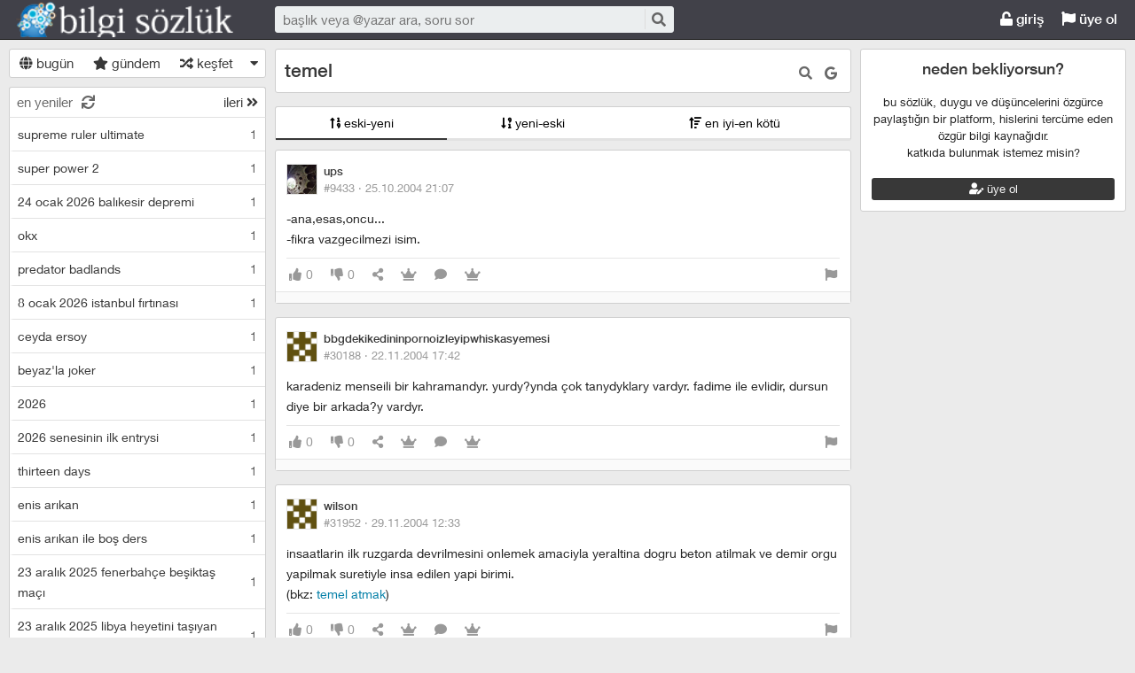

--- FILE ---
content_type: text/html; charset=utf-8
request_url: https://bilgisozluk.com/temel--4576
body_size: 11534
content:

<!DOCTYPE html>
<html lang="tr" class="logon">
<head><meta charset="utf-8" /><link rel="shortcut icon" href="/upload/favicon.png" /><link href="/kutuphane/css/bootstrap.min.css" rel="stylesheet" /><link href="/kutuphane/css/social.css" media="screen" rel="stylesheet" type="text/css" /><link id="sozlukTemasi" href="/kutuphane/css/sozluk_barli.css?v=tpslx3m0gls0xa5l1qmfjtdz" media="screen" rel="stylesheet" type="text/css" /><link id="sozlukTema" href="/kutuphane/css/minimal.css?v=tpslx3m0gls0xa5l1qmfjtdz" media="screen" rel="stylesheet" type="text/css" /><link id="sozlukTema2" href="/kutuphane/css/tema.css" media="screen" rel="stylesheet" type="text/css" /><link href="/kutuphane/css/font-awesome.min.css" rel="stylesheet" /><link href="/kutuphane/css/editor.min.css" rel="stylesheet" /><title>
	temel - Bilgi Sözlük
</title><meta name="description" content="temel -ana,esas,oncu...-fikra vazgecilmezi isim." /><meta name="robots" content="index,follow" /><meta name="viewport" content="width=device-width, initial-scale=1.0, maximum-scale=1.0, user-scalable=no" />
    <!--[if lt IE 9]><script type="text/javascript" src="/kutuphane/js/html5shiv.js"></script><![endif]-->
    <!--[if lt IE 9]><script type="text/javascript" src="/kutuphane/js/respond.min.js"></script><![endif]-->   
    <meta property="og:type" content="article" /><meta property="twitter:card" content="summary" /><meta content="always" name="referrer" />
    <script src="/kutuphane/js/jquery-2.1.4.min.js"></script>
	<script src="/kutuphane/js/jquery.validate.js"></script>
    <script src="/kutuphane/js/ismobile.min.js"></script>
	<link href="/kutuphane/gifplayer/gifplayer.css" rel="stylesheet" />
    <script src="/kutuphane/gifplayer/jquery.gifplayer.unm.js"></script>
	<meta property="og:site_name" content="sozluk" /><meta property="og:image" content="/upload/social-logo.png" /><meta property="twitter:image" content="/upload/social-logo.png" /><link rel="alternate" type="application/rss+xml" href="/RSS.ashx" /><meta name="dmca-site-verification" content="VWdTbTBqMS9oT0hhUVZOdEYvVW9DcVdCR3RFYWZUZk50bGhPbW5abWtCST01" /><meta name="keywords" content="temel" /></head>

<body class=" logged">
    
    <script type="application/ld+json">{"@context" : "http://schema.org","@type" : "WebSite","name" : "Bilgi Sözlük","url" : "bilgisozluk.com"}
    </script>
    <div class="main">

        <header class="main_header headroom">
            <ul>
                <li id="logotipo">
                    <h2><a href="https://bilgisozluk.com" title="Bir şeyi çok istiyorsanız yapabilecekleriniz sizi şaşırtır!">Bilgi Sözlük</a></h2>
                </li>
                <li id="search_bar">
                    <div>
                        <form action="/arama" method="get" id="getir_form">
                            <input id="search_input" type="text" name="q" placeholder="başlık veya @yazar ara, soru sor" data-provide="typeahead" />
                            <button style="overflow: visible !important; height: 0 !important; width: 0 !important; margin: 0 !important; border: 0 !important; padding: 0 !important; display: block !important;" type="submit" name="source" value="enter" />
                            <button type="submit" id="search_button" name="source" value="button" title="ara"><i class="fa fa-search"></i></button>
                        </form>
                    </div>
                </li>
                <li id="top_buttons">
                    <ul class="top_buttons">
                        <li id="basliklar_toggle" class="only-on-mobile"><a id="basliklar_toggle_link" href="#"><i class="fa fa-list"></i></a></li>
                        <li class="only-on-mobile search-opener"><a href="#" id="search-opener"><i class="fa fa-search"></i><i class="fa fa-times"></i></a></li>
                        
                        <li><a class="link-button" id="ahrefuyegiris" href="/uye/giris"><i class="fa fa-unlock"></i> giriş</a></li>
                        <li><a class="link-button" href="/uye/kayit"><i class="fa fa-flag"></i> üye ol</a></li> 
                        
                    </ul>
                </li>
            </ul>

            
            <!--üst kategori
            <div class="category-conteiner">
                <ul><li><a href="/liste/kategori.aspx?page=1&kid=1" class="ust-kategoriler-bari left-frame-mode-changer w sf v p"><span>#genel</span></a></li>
					<li class="category-opener">
                        <ul id="cat-menu" class="category-response">
                            <li id="category-button"><a>...diğer</a></li>
                        </ul>
                    </li>
                </ul>
            </div>
            -->
            

        </header>
        <div class="bottom">
            
            <nav class="left" id="bgleft">
    
<div class="mode-select">
    <ul class="">
        <li><a id="abugun" class="left-frame-mode-changer" href="/liste/bugun.aspx"><i class="fa fa-globe"></i> bugün</a></li>
        <li><a id="agundem" class="left-frame-mode-changer" href="/liste/populer.aspx"><i class="fa fa-star"></i> gündem</a></li>
        <li><a id="arastgele" class="left-frame-mode-changer" href="/liste/rastgele.aspx"><i class="fa fa-random"></i> keşfet</a></li>
        <li class="floating_opener">
            <a href="#" class="mode-selector-link"><i class="fa fa-caret-down"></i></a>
            <ul class="floating">
                <li><a class="left-frame-mode-changer" href="/liste/debe.aspx">debe</a></li>
                <li><a class="left-frame-mode-changer" href="/liste/kategoriler.aspx">kategoriler</a></li>
                <li><a class="left-frame-mode-changer" href="/liste/etiketler.aspx">etiketler</a></li>
                <li><a class="left-frame-mode-changer" href="/liste/ukdeler.aspx">ukdeler</a></li>
            </ul>
        </li>
    </ul>
</div>

                <div class="hd">
                    <ul class="featured top_pager" id="featured">
                        <li class="sf_desc">
                            <a href="/liste/yeniler.aspx" class="link-button sfl subscribe-latest-entries latest-entry-closed sf_section left-frame-sfl" id="sf_section" data-latest-entry="15817365"><span class="letters">en yeniler</span><span class="news">0</span><i class="fa fa-sync"></i></a>
                        </li>

                        <li class="pager_short"><a href="/liste/yeniler.aspx?page=2" class="sflnext sfl sfpager">ileri <i class="fa fa-angle-double-right"></i></a></li>
                    </ul>
                </div>
                <ul class="lst mode-yeniler" id="solframe" itemscope="itemscope" itemtype="http://schema.org/SiteNavigationElement">

                    <li class="bl"><a itemprop="url" title="supreme ruler ultimate" href="/supreme-ruler-ultimate--272832" class="w ajax sf v p" data-id="272832">
                        <span class="title-section">supreme ruler ultimate</span><span>1</span></a></li>
                    
                    <li class="bl"><a itemprop="url" title="super power 2" href="/super-power-2--272831" class="w ajax sf v p" data-id="272831">
                        <span class="title-section">super power 2</span><span>1</span></a></li>
                    
                    <li class="bl"><a itemprop="url" title="24 ocak 2026 balıkesir depremi" href="/24-ocak-2026-balikesir-depremi--272830" class="w ajax sf v p" data-id="272830">
                        <span class="title-section">24 ocak 2026 balıkesir depremi</span><span>1</span></a></li>
                    
                    <li class="bl"><a itemprop="url" title="okx" href="/okx--272829" class="w ajax sf v p" data-id="272829">
                        <span class="title-section">okx</span><span>1</span></a></li>
                    
                    <li class="bl"><a itemprop="url" title="predator badlands" href="/predator-badlands--272828" class="w ajax sf v p" data-id="272828">
                        <span class="title-section">predator badlands</span><span>1</span></a></li>
                    
                    <li class="bl"><a itemprop="url" title="8 ocak 2026 istanbul fırtınası" href="/8-ocak-2026-istanbul-firtinasi--272827" class="w ajax sf v p" data-id="272827">
                        <span class="title-section">8 ocak 2026 istanbul fırtınası</span><span>1</span></a></li>
                    
                    <li class="bl"><a itemprop="url" title="ceyda ersoy" href="/ceyda-ersoy--272826" class="w ajax sf v p" data-id="272826">
                        <span class="title-section">ceyda ersoy</span><span>1</span></a></li>
                    
                    <li class="bl"><a itemprop="url" title="beyaz'la joker" href="/beyazla-joker--272825" class="w ajax sf v p" data-id="272825">
                        <span class="title-section">beyaz'la joker</span><span>1</span></a></li>
                    
                    <li class="bl"><a itemprop="url" title="2026" href="/2026--272824" class="w ajax sf v p" data-id="272824">
                        <span class="title-section">2026</span><span>1</span></a></li>
                    
                    <li class="bl"><a itemprop="url" title="2026 senesinin ilk entrysi" href="/2026-senesinin-ilk-entrysi--272823" class="w ajax sf v p" data-id="272823">
                        <span class="title-section">2026 senesinin ilk entrysi</span><span>1</span></a></li>
                    
                    <li class="bl"><a itemprop="url" title="thirteen days" href="/thirteen-days--272822" class="w ajax sf v p" data-id="272822">
                        <span class="title-section">thirteen days</span><span>1</span></a></li>
                    
                    <li class="bl"><a itemprop="url" title="enis arıkan" href="/enis-arikan--272821" class="w ajax sf v p" data-id="272821">
                        <span class="title-section">enis arıkan</span><span>1</span></a></li>
                    
                    <li class="bl"><a itemprop="url" title="enis arıkan ile boş ders" href="/enis-arikan-ile-bos-ders--272820" class="w ajax sf v p" data-id="272820">
                        <span class="title-section">enis arıkan ile boş ders</span><span>1</span></a></li>
                    
                    <li class="bl"><a itemprop="url" title="23 aralık 2025 fenerbahçe beşiktaş maçı" href="/23-aralik-2025-fenerbahce-besiktas-maci--272819" class="w ajax sf v p" data-id="272819">
                        <span class="title-section">23 aralık 2025 fenerbahçe beşiktaş maçı</span><span>1</span></a></li>
                    
                    <li class="bl"><a itemprop="url" title="23 aralık 2025 libya heyetini taşıyan uçağın ankara'da düşmesi" href="/23-aralik-2025-libya-heyetini-tasiyan-ucagin-ankarada-dusmesi--272818" class="w ajax sf v p" data-id="272818">
                        <span class="title-section">23 aralık 2025 libya heyetini taşıyan uçağın ankara'da düşmesi</span><span>1</span></a></li>
                    
                    <li class="bl"><a itemprop="url" title="2026 asgari ücret" href="/2026-asgari-ucret--272817" class="w ajax sf v p" data-id="272817">
                        <span class="title-section">2026 asgari ücret</span><span>1</span></a></li>
                    
                    <li class="bl"><a itemprop="url" title="ipek özağan" href="/ipek-ozagan--272816" class="w ajax sf v p" data-id="272816">
                        <span class="title-section">ipek özağan</span><span>1</span></a></li>
                    
                    <li class="bl"><a itemprop="url" title="gül tut" href="/gul-tut--272815" class="w ajax sf v p" data-id="272815">
                        <span class="title-section">gül tut</span><span>1</span></a></li>
                    
                    <li class="bl"><a itemprop="url" title="burak can aras" href="/burak-can-aras--272814" class="w ajax sf v p" data-id="272814">
                        <span class="title-section">burak can aras</span><span>1</span></a></li>
                    
                    <li class="bl"><a itemprop="url" title="asena keskinci" href="/asena-keskinci--272813" class="w ajax sf v p" data-id="272813">
                        <span class="title-section">asena keskinci</span><span>1</span></a></li>
                    
                    <li class="bl"><a itemprop="url" title="tuğyan ülkem gülter" href="/tugyan-ulkem-gulter--272812" class="w ajax sf v p" data-id="272812">
                        <span class="title-section">tuğyan ülkem gülter</span><span>2</span></a></li>
                    
                    <li class="bl"><a itemprop="url" title="8 aralık 2025 antalya depremi" href="/8-aralik-2025-antalya-depremi--272811" class="w ajax sf v p" data-id="272811">
                        <span class="title-section">8 aralık 2025 antalya depremi</span><span>1</span></a></li>
                    
                    <li class="bl"><a itemprop="url" title="hep yeni kal" href="/hep-yeni-kal--272810" class="w ajax sf v p" data-id="272810">
                        <span class="title-section">hep yeni kal</span><span>1</span></a></li>
                    
                    <li class="bl"><a itemprop="url" title="hazal türesan" href="/hazal-turesan--272809" class="w ajax sf v p" data-id="272809">
                        <span class="title-section">hazal türesan</span><span>1</span></a></li>
                    
                    <li class="bl"><a itemprop="url" title="hediye çeki" href="/hediye-ceki--272808" class="w ajax sf v p" data-id="272808">
                        <span class="title-section">hediye çeki</span><span>1</span></a></li>
                    
                    <li class="bl"><a itemprop="url" title="1 aralık 2025 fenerbahçe galatasaray maçı" href="/1-aralik-2025-fenerbahce-galatasaray-maci--272807" class="w ajax sf v p" data-id="272807">
                        <span class="title-section">1 aralık 2025 fenerbahçe galatasaray maçı</span><span>1</span></a></li>
                    
                    <li class="bl"><a itemprop="url" title="11. yargı paketi" href="/11-yargi-paketi--272806" class="w ajax sf v p" data-id="272806">
                        <span class="title-section">11. yargı paketi</span><span>4</span></a></li>
                    
                    <li class="bl"><a itemprop="url" title="sekizinci aile" href="/sekizinci-aile--272805" class="w ajax sf v p" data-id="272805">
                        <span class="title-section">sekizinci aile</span><span>1</span></a></li>
                    
                    <li class="bl"><a itemprop="url" title="24 kasım 2025 komisyon heyetinin imralı'ya gitmesi" href="/24-kasim-2025-komisyon-heyetinin-imraliya-gitmesi--272804" class="w ajax sf v p" data-id="272804">
                        <span class="title-section">24 kasım 2025 komisyon heyetinin imralı'ya gitmesi</span><span>1</span></a></li>
                    
                    <li class="bl"><a itemprop="url" title="gates of olympus" href="/gates-of-olympus--272803" class="w ajax sf v p" data-id="272803">
                        <span class="title-section">gates of olympus</span><span>1</span></a></li>
                    
                    <li class="bl"><a itemprop="url" title="viessmann" href="/viessmann--272802" class="w ajax sf v p" data-id="272802">
                        <span class="title-section">viessmann</span><span>1</span></a></li>
                    
                    <li class="bl"><a itemprop="url" title="15 kasım 2025 türkiye bulgaristan maçı" href="/15-kasim-2025-turkiye-bulgaristan-maci--272801" class="w ajax sf v p" data-id="272801">
                        <span class="title-section">15 kasım 2025 türkiye bulgaristan maçı</span><span>1</span></a></li>
                    
                    <li class="bl"><a itemprop="url" title="diz kireci" href="/diz-kireci--272800" class="w ajax sf v p" data-id="272800">
                        <span class="title-section">diz kireci</span><span>0</span></a></li>
                    
                    <li class="bl"><a itemprop="url" title="menisküs" href="/meniskus--272799" class="w ajax sf v p" data-id="272799">
                        <span class="title-section">menisküs</span><span>0</span></a></li>
                    
                    <li class="bl"><a itemprop="url" title="bu defa başka" href="/bu-defa-baska--272798" class="w ajax sf v p" data-id="272798">
                        <span class="title-section">bu defa başka</span><span>1</span></a></li>
                    
                    <li class="bl"><a itemprop="url" title="11 kasım 2025 tsk kargo uçağının düşmesi" href="/11-kasim-2025-tsk-kargo-ucaginin-dusmesi--272797" class="w ajax sf v p" data-id="272797">
                        <span class="title-section">11 kasım 2025 tsk kargo uçağının düşmesi</span><span>3</span></a></li>
                    
                    <li class="bl"><a itemprop="url" title="organize işler karun hazinesi" href="/organize-isler-karun-hazinesi--272796" class="w ajax sf v p" data-id="272796">
                        <span class="title-section">organize işler karun hazinesi</span><span>1</span></a></li>
                    
                    <li class="bl"><a itemprop="url" title="8 kasım 2025 dilovası kozmetik fabrikası yangını" href="/8-kasim-2025-dilovasi-kozmetik-fabrikasi-yangini--272795" class="w ajax sf v p" data-id="272795">
                        <span class="title-section">8 kasım 2025 dilovası kozmetik fabrikası yangını</span><span>1</span></a></li>
                    
                    <li class="bl"><a itemprop="url" title="5 kasım 2025 ajax galatasaray maçı" href="/5-kasim-2025-ajax-galatasaray-maci--272794" class="w ajax sf v p" data-id="272794">
                        <span class="title-section">5 kasım 2025 ajax galatasaray maçı</span><span>2</span></a></li>
                    
                    <li class="bl"><a itemprop="url" title="demirtaş'ın tahliyesi türkiye için hayırlı olacaktır" href="/demirtasin-tahliyesi-turkiye-icin-hayirli-olacaktir--272793" class="w ajax sf v p" data-id="272793">
                        <span class="title-section">demirtaş'ın tahliyesi türkiye için hayırlı olacaktır</span><span>1</span></a></li>
                    
                    <li class="bl"><a itemprop="url" title="tufan erhürman" href="/tufan-erhurman--272792" class="w ajax sf v p" data-id="272792">
                        <span class="title-section">tufan erhürman</span><span>1</span></a></li>
                    
                    <li class="bl"><a itemprop="url" title="kemal memişoğlu" href="/kemal-memisoglu--272791" class="w ajax sf v p" data-id="272791">
                        <span class="title-section">kemal memişoğlu</span><span>1</span></a></li>
                    
                    <li class="bl"><a itemprop="url" title="27 ekim 2025 balıkesir depremi" href="/27-ekim-2025-balikesir-depremi--272790" class="w ajax sf v p" data-id="272790">
                        <span class="title-section">27 ekim 2025 balıkesir depremi</span><span>2</span></a></li>
                    
                    <li class="bl"><a itemprop="url" title="keir starmer" href="/keir-starmer--272789" class="w ajax sf v p" data-id="272789">
                        <span class="title-section">keir starmer</span><span>1</span></a></li>
                    
                    <li class="bl"><a itemprop="url" title="25 ekim 2025 istanbul yağmuru" href="/25-ekim-2025-istanbul-yagmuru--272788" class="w ajax sf v p" data-id="272788">
                        <span class="title-section">25 ekim 2025 istanbul yağmuru</span><span>1</span></a></li>
                    
                    <li class="bl"><a itemprop="url" title="düşük maaşın sebebi emeklilerin ölmemesi" href="/dusuk-maasin-sebebi-emeklilerin-olmemesi--272787" class="w ajax sf v p" data-id="272787">
                        <span class="title-section">düşük maaşın sebebi emeklilerin ölmemesi</span><span>1</span></a></li>
                    
                    <li class="bl"><a itemprop="url" title="24 ekim 2025 chp kurultay davası" href="/24-ekim-2025-chp-kurultay-davasi--272786" class="w ajax sf v p" data-id="272786">
                        <span class="title-section">24 ekim 2025 chp kurultay davası</span><span>1</span></a></li>
                    
                    <li class="bl"><a itemprop="url" title="mobius" href="/mobius--272785" class="w ajax sf v p" data-id="272785">
                        <span class="title-section">mobius</span><span>1</span></a></li>
                    
                    <li class="bl"><a itemprop="url" title="23 ekim 2025 fenerbahçe stuttgart maçı" href="/23-ekim-2025-fenerbahce-stuttgart-maci--272784" class="w ajax sf v p" data-id="272784">
                        <span class="title-section">23 ekim 2025 fenerbahçe stuttgart maçı</span><span>1</span></a></li>
                    
                    <li class="bl"><a itemprop="url" title="22 ekim 2025 galatasaray bodo glimt maçı" href="/22-ekim-2025-galatasaray-bodo-glimt-maci--272783" class="w ajax sf v p" data-id="272783">
                        <span class="title-section">22 ekim 2025 galatasaray bodo glimt maçı</span><span>1</span></a></li>
                    
                </ul>
                <div class="hd of_bottom">
                    <ul class="featured bottom_pager">
                        <li class="pager_short"><a href="/liste/yeniler.aspx?page=2" class="link-button sflnext sfl sfpager">ileri <i class="fa fa-angle-double-right"></i></a></li>
                    </ul>
                </div>
            </nav>
                 
            <div class="middle" id="bgmain">
                

<div itemscope itemtype="http://schema.org/Article" class="entries_main fixed">


<div class="modal"  style="display:none;" id="sozlukmodal" tabindex="-1" role="dialog" aria-labelledby="myModalLabel">
    <div class="modal-dialog" role="document">
        <div class="modal-content">
            <div class="modal-header">
                <button type="button" class="close" data-dismiss="modal" aria-label="Close"><span aria-hidden="true">&times;</span></button>
                <h4 class="modal-title">favori listesi</h4>
            </div>
            <div class="modal-body">
            </div>
            <div class="modal-footer">
                <button type="button" class="btn btn-default" data-dismiss="modal">Kapat</button>
            </div>
        </div>
    </div>
</div>



<div class="modal" style="display:none;" id="modalBaslikTasima" tabindex="-1" role="dialog" aria-labelledby="myModalLabel">
    <div class="modal-dialog" role="document">
        <div class="modal-content">
            <div class="modal-header">
                <button type="button" class="close" data-dismiss="modal" aria-label="Close"><span aria-hidden="true">&times;</span></button>
                <h4 class="modal-title">başlık taşıma</h4>
            </div>
            <div class="modal-body">
                <form id="formBaslikTasima" name="formBaslikTasima">
                    <input type="hidden" name="esklibaslikid" id="esklibaslikid" value="0" />
                    <div class="form-group">
                        <label>taşınacak Başlık ID</label>
                        <input type="text" name="tasinacakbaslikid" id="tasinacakbaslikid" required="required" class="form-control" />
                    </div>
                    <div class="form-group">
                        <label>sebep :</label>
                        <textarea id="tasimasebepnedir" name="tasimasebepnedir" class="form-control"></textarea>
                    </div>
                    <button type="button" onclick="sistem.baslik.baslikiTasimaYap();" class="btn btn-info" style="color: black;"><i class="fas fa-external-link-alt"></i> taşı</button>
                </form>

            </div>
            <div class="modal-footer">
                <button type="button" class="btn btn-default" data-dismiss="modal">Kapat</button>
            </div>
        </div>
    </div>
</div>


<div class="modal" id="myModal" style="display:none;" tabindex="-1" role="dialog" aria-labelledby="myModalLabel">
    <div class="modal-dialog" role="document">
        <div class="modal-content">
            <div class="modal-header">
                <button type="button" class="close" data-dismiss="modal" aria-label="Close"><span aria-hidden="true">&times;</span></button>
                <h4 class="modal-title">entry işlemleri</h4>
            </div>
            <div class="modal-body">
                <form>
                    <fieldset>
                        <legend>statü değişimi</legend>
                        <select id="statu" name="statu">
                            <option value="x">---- seç ----</option>
                            <option value="1">onaylı</option>
                            <option value="3">silinmiş</option>
                            <option value="0">onaysız</option>
                        </select>
                        <button type="button" onclick="sistem.entry.setstatu();" style="color: black;"><i class="fa fa-save"></i> kaydet</button>
                    </fieldset>
                </form>
                <hr />
                <form>
                    <fieldset>
                        <legend>taşıma</legend>
                        <div class="form-group">
                            <label>başlık id</label>
                            <input type="text" id="bid" name="bid" placeholder="taşınacak başlık numarası" />
                            <button id="bidsave" onclick="sistem.entry.tasi();" type="button" style="color: black;"><i class="fa fa-save"></i> kaydet</button>
                        </div>

                    </fieldset>
                </form>
            </div>
            <div class="modal-footer">
                <button type="button" class="btn btn-default" data-dismiss="modal">Kapat</button>
            </div>
        </div>
    </div>
</div>
						
        <header class="white_section entries_section title_header">
            <div class="title-actions">
                <a href="#" rel="nofollow" class="link in-title-search" title="başlık içinde ara"><i class="fa fa-search"></i></a>

                <form method="get" class="in-title-search-form"><input placeholder="aranacak kelime" type="text" name="search"></form>


                
                <a class="link" href="https://www.google.com.tr/search?q=temel" title="başlığı google'da ara" rel="nofollow" target="_blank"><i class="fab fa-google"></i></a>
            
			  
 
				
			</div>
            <h1 itemprop="name" class="title" id="title"><a href="/temel--4576" title="temel" class="ajax"><span id="titleyazi">temel</span></a></h1>
            <form id="baslikDuzenleme" style="display:none;">
<input type="text" id="title1" name="baslik" maxlength="250" value="temel" />

<select id="kategori" name="kategori">
				<option value="1"  selected="selected" >genel</option><option value="2"  >Kaza</option><option value="3"  >Sosyal Medya</option><option value="4"  >Cinsellik</option><option value="5"  >Müzik</option><option value="6"  >Spor</option><option value="7"  >Siyaset</option><option value="8"  >Dizi</option><option value="9"  >Sinema</option><option value="10"  >Moda</option><option value="11"  >Bilgisayar Oyunu</option><option value="12"  >Askeri</option><option value="13"  >Yemek</option><option value="14"  >Bilgi Sözlük</option><option value="15"  >Cep Telefonu</option><option value="16"  >Ekonomi</option><option value="17"  >Teknoloji</option><option value="18"  >Gıda</option><option value="20"  >Sağlık</option><option value="21"  >Sanat</option><option value="22"  >Kripto Para</option><option value="23"  >Hukuk</option><option value="24"  >Din</option><option value="25"  >Bilim</option><option value="26"  >Tiyatro</option><option value="27"  >Televizyon</option><option value="28"  >Magazin</option><option value="29"  >İnternet</option><option value="30"  >Doğa</option><option value="31"  >Medya</option><option value="32"  >Kitap</option><option value="33"  >Adalet</option><option value="34"  >İlişki</option><option value="35"  >Burç</option><option value="36"  >Eğitim</option><option value="37"  >Alışveriş</option><option value="39"  >Edebiyat</option><option value="40"  >Şiir</option><option value="41"  >Haber</option>
				</select>

                <button type="button" class="but cancel" onclick="sistem.baslik.kapat();">iptal et</button>
                <button class="but" type="button" onclick="sistem.baslik.kaydet('4576');"><i class="fa fa-save"></i> kaydet</button>
            </form>
        </header>

		<div class="index-header center">
                    <ul class="selector">
                        
                        <li><a href="/temel--4576?siralama=eskiyeni" class="link-button ajax selected"><i class="fas fa-sort-numeric-up"></i> eski-yeni</a></li><li><a href="/temel--4576?siralama=yenieski" class="link-button ajax"><i class="fas fa-sort-numeric-down-alt"></i> yeni-eski</a></li><li><a href="/temel--4576?siralama=eniyienkotu" class="link-button ajax"><i class="fas fa-sort-amount-up"></i> en iyi-en kötü</a></li>
                        
                    </ul>
                </div>
        <div class="entries_section entries_section_main">

            
<div id="reklamAlanimiz">

</div>				
            <div class="entries" id="entries">

                <article class="entry-object small individual-view" id="e9433" itemscope itemtype="http://schema.org/Article" data-entry='{"id":9433,"user":{"id":11985,"username":"ups"}}'>

                    <div class="entry_header">
                        <header class="dateauthor">
                            <a href="/y/11985" data-userid="11985" class="hop avatar_container">
                                <img class="avatar" width="35" height="35" src="/upload/avatar/dzwm6t99ey0mxtrfaxrub353kucxes8x.jpg?w=120" alt="ups"></a>
                            <a href="/y/11985" class="hop" itemprop="author" itemscope itemtype="http://schema.org/Person"><b itemprop="name">ups</b></a>

                            <div class="date-permalink">
                                <a href="/temel---9433" class=" permalink ajax">#9433 &middot; <time datetime="25.10.2004 18:07:00">25.10.2004 21:07</time> </a></div>

						</header>

                        <div class="entry-tags"></div>
                    </div>
                    <div class="entry_text edit-placeholder entryGovdesi" itemprop="articleBody">-ana,esas,oncu...<br>-fikra vazgecilmezi isim.</div>
<footer class="entry_menu">
                <div>
                    <div>
                        
                         <button class="vt" title="entry beğeni sayısı">
                            <i class="fa fa-thumbs-up"></i><span>0</span>
                        </button>
                        <button class="vt" title="eksi oy sayısı">
                            <i class="fa fa-thumbs-down"></i><span>0</span>
                        </button>
                        
                        <button data-action="share" title="paylaş" data-href="https://bilgisozluk.com/e/9433">
                            <i class="fa fa-share-alt"></i><span></span>
                        </button>
                        
                        
                        <button title="favori sayısı">
                            <i class="fas fa-crown"></i><span></span>
                        </button>
                        
						 <a class="comment ajax ajax-binded" rel="nofollow" data-action="comment" title="yorumla" href="/e/9433"><i class="fa fa-comment"></i><span></span></a>

                        
<button onclick="sistem.getFavlayanlar('9433');" title="favorileyenler"><i class="fas fa-crown"></i></button>

<button class="float-right" type="button" title="entry şikayet" onclick="window.location.href='/iletisim?e=9433';"><i class="fa fa-flag"></i></button>
						
                    </div>
                </div>
            </footer>
                    <div class="share-menu" data-api="9433" data-id="#9433">
                        <div><a class="share-icon share-facebook" title="facebook'ta paylaş" rel="nofollow" href="https://www.facebook.com/sharer/sharer.php?u=https://bilgisozluk.com/e/9433"><i class="icon-social-facebook"></i></a></div>
                        <div><a class="share-icon share-twitter" title="twitter'da paylaş" rel="nofollow" href="https://twitter.com/intent/tweet?url=https://bilgisozluk.com/e/9433"><i class="icon-social-twitter"></i></a></div>
                        <div><a class="share-icon share-whatsapp" title="whatsapp'ta paylaş" rel="nofollow" href="whatsapp://send?text=https://bilgisozluk.com/e/9433"><i class="icon-social-whatsapp"></i></a></div>
                    </div>
<form class="send-message" action="/api/api.ashx?istek=ozelmesajgonder">
                <input type="hidden" name="alici" value="11985">
                <div>
                    <textarea name="message">[ebkz]9433[/ebkz]</textarea></div>
                <button type="submit" title="gönder">
                    <i class="fa fa-paper-plane"></i>
                </button>
            </form>
<!--Yorumlar-->
    <div class="entry-comments" id="entry-comments">
	
        
    </div>

                    <!--Yorumlar-->
                </article>
								
                
                <article class="entry-object small individual-view" id="e30188" itemscope itemtype="http://schema.org/Article" data-entry='{"id":30188,"user":{"id":11169,"username":"bbgdekikedininpornoizleyipwhiskasyemesi"}}'>

                    <div class="entry_header">
                        <header class="dateauthor">
                            <a href="/y/11169" data-userid="11169" class="hop avatar_container">
                                <img class="avatar" width="35" height="35" src="/upload/avatar/profil.jpg?v=2?w=120" alt="bbgdekikedininpornoizleyipwhiskasyemesi"></a>
                            <a href="/y/11169" class="hop" itemprop="author" itemscope itemtype="http://schema.org/Person"><b itemprop="name">bbgdekikedininpornoizleyipwhiskasyemesi</b></a>

                            <div class="date-permalink">
                                <a href="/temel---30188" class=" permalink ajax">#30188 &middot; <time datetime="22.11.2004 15:42:00">22.11.2004 17:42</time> </a></div>

						</header>

                        <div class="entry-tags"></div>
                    </div>
                    <div class="entry_text edit-placeholder entryGovdesi" itemprop="articleBody">karadeniz menseili bir kahramandyr. yurdy?ynda çok tanydyklary vardyr. fadime ile evlidir, dursun diye bir arkada?y vardyr.</div>
<footer class="entry_menu">
                <div>
                    <div>
                        
                         <button class="vt" title="entry beğeni sayısı">
                            <i class="fa fa-thumbs-up"></i><span>0</span>
                        </button>
                        <button class="vt" title="eksi oy sayısı">
                            <i class="fa fa-thumbs-down"></i><span>0</span>
                        </button>
                        
                        <button data-action="share" title="paylaş" data-href="https://bilgisozluk.com/e/30188">
                            <i class="fa fa-share-alt"></i><span></span>
                        </button>
                        
                        
                        <button title="favori sayısı">
                            <i class="fas fa-crown"></i><span></span>
                        </button>
                        
						 <a class="comment ajax ajax-binded" rel="nofollow" data-action="comment" title="yorumla" href="/e/30188"><i class="fa fa-comment"></i><span></span></a>

                        
<button onclick="sistem.getFavlayanlar('30188');" title="favorileyenler"><i class="fas fa-crown"></i></button>

<button class="float-right" type="button" title="entry şikayet" onclick="window.location.href='/iletisim?e=30188';"><i class="fa fa-flag"></i></button>
						
                    </div>
                </div>
            </footer>
                    <div class="share-menu" data-api="30188" data-id="#30188">
                        <div><a class="share-icon share-facebook" title="facebook'ta paylaş" rel="nofollow" href="https://www.facebook.com/sharer/sharer.php?u=https://bilgisozluk.com/e/30188"><i class="icon-social-facebook"></i></a></div>
                        <div><a class="share-icon share-twitter" title="twitter'da paylaş" rel="nofollow" href="https://twitter.com/intent/tweet?url=https://bilgisozluk.com/e/30188"><i class="icon-social-twitter"></i></a></div>
                        <div><a class="share-icon share-whatsapp" title="whatsapp'ta paylaş" rel="nofollow" href="whatsapp://send?text=https://bilgisozluk.com/e/30188"><i class="icon-social-whatsapp"></i></a></div>
                    </div>
<form class="send-message" action="/api/api.ashx?istek=ozelmesajgonder">
                <input type="hidden" name="alici" value="11169">
                <div>
                    <textarea name="message">[ebkz]30188[/ebkz]</textarea></div>
                <button type="submit" title="gönder">
                    <i class="fa fa-paper-plane"></i>
                </button>
            </form>
<!--Yorumlar-->
    <div class="entry-comments" id="entry-comments">
	
        
    </div>

                    <!--Yorumlar-->
                </article>
								
                
                <article class="entry-object small individual-view" id="e31952" itemscope itemtype="http://schema.org/Article" data-entry='{"id":31952,"user":{"id":11,"username":"wilson"}}'>

                    <div class="entry_header">
                        <header class="dateauthor">
                            <a href="/y/11" data-userid="11" class="hop avatar_container">
                                <img class="avatar" width="35" height="35" src="/upload/avatar/profil.jpg?v=2?w=120" alt="wilson"></a>
                            <a href="/y/11" class="hop" itemprop="author" itemscope itemtype="http://schema.org/Person"><b itemprop="name">wilson</b></a>

                            <div class="date-permalink">
                                <a href="/temel---31952" class=" permalink ajax">#31952 &middot; <time datetime="29.11.2004 10:33:00">29.11.2004 12:33</time> </a></div>

						</header>

                        <div class="entry-tags"></div>
                    </div>
                    <div class="entry_text edit-placeholder entryGovdesi" itemprop="articleBody">insaatlarin ilk ruzgarda devrilmesini onlemek amaciyla yeraltina dogru beton atilmak ve demir orgu yapilmak suretiyle insa edilen yapi birimi.<br>(bkz: <a class="bkz" href="/arama/?b=temel atmak">temel atmak</a>)</div>
<footer class="entry_menu">
                <div>
                    <div>
                        
                         <button class="vt" title="entry beğeni sayısı">
                            <i class="fa fa-thumbs-up"></i><span>0</span>
                        </button>
                        <button class="vt" title="eksi oy sayısı">
                            <i class="fa fa-thumbs-down"></i><span>0</span>
                        </button>
                        
                        <button data-action="share" title="paylaş" data-href="https://bilgisozluk.com/e/31952">
                            <i class="fa fa-share-alt"></i><span></span>
                        </button>
                        
                        
                        <button title="favori sayısı">
                            <i class="fas fa-crown"></i><span></span>
                        </button>
                        
						 <a class="comment ajax ajax-binded" rel="nofollow" data-action="comment" title="yorumla" href="/e/31952"><i class="fa fa-comment"></i><span></span></a>

                        
<button onclick="sistem.getFavlayanlar('31952');" title="favorileyenler"><i class="fas fa-crown"></i></button>

<button class="float-right" type="button" title="entry şikayet" onclick="window.location.href='/iletisim?e=31952';"><i class="fa fa-flag"></i></button>
						
                    </div>
                </div>
            </footer>
                    <div class="share-menu" data-api="31952" data-id="#31952">
                        <div><a class="share-icon share-facebook" title="facebook'ta paylaş" rel="nofollow" href="https://www.facebook.com/sharer/sharer.php?u=https://bilgisozluk.com/e/31952"><i class="icon-social-facebook"></i></a></div>
                        <div><a class="share-icon share-twitter" title="twitter'da paylaş" rel="nofollow" href="https://twitter.com/intent/tweet?url=https://bilgisozluk.com/e/31952"><i class="icon-social-twitter"></i></a></div>
                        <div><a class="share-icon share-whatsapp" title="whatsapp'ta paylaş" rel="nofollow" href="whatsapp://send?text=https://bilgisozluk.com/e/31952"><i class="icon-social-whatsapp"></i></a></div>
                    </div>
<form class="send-message" action="/api/api.ashx?istek=ozelmesajgonder">
                <input type="hidden" name="alici" value="11">
                <div>
                    <textarea name="message">[ebkz]31952[/ebkz]</textarea></div>
                <button type="submit" title="gönder">
                    <i class="fa fa-paper-plane"></i>
                </button>
            </form>
<!--Yorumlar-->
    <div class="entry-comments" id="entry-comments">
	
        
    </div>

                    <!--Yorumlar-->
                </article>
								
                
                <article class="entry-object small individual-view" id="e65984" itemscope itemtype="http://schema.org/Article" data-entry='{"id":65984,"user":{"id":11529,"username":"isimsiz kahraman"}}'>

                    <div class="entry_header">
                        <header class="dateauthor">
                            <a href="/y/11529" data-userid="11529" class="hop avatar_container">
                                <img class="avatar" width="35" height="35" src="/upload/avatar/profil.jpg?v=2?w=120" alt="isimsiz kahraman"></a>
                            <a href="/y/11529" class="hop" itemprop="author" itemscope itemtype="http://schema.org/Person"><b itemprop="name">isimsiz kahraman</b></a>

                            <div class="date-permalink">
                                <a href="/temel---65984" class=" permalink ajax">#65984 &middot; <time datetime="27.02.2005 17:21:00">27.02.2005 19:21</time> </a></div>

						</header>

                        <div class="entry-tags"></div>
                    </div>
                    <div class="entry_text edit-placeholder entryGovdesi" itemprop="articleBody">belli, basli en muhim.</div>
<footer class="entry_menu">
                <div>
                    <div>
                        
                         <button class="vt" title="entry beğeni sayısı">
                            <i class="fa fa-thumbs-up"></i><span>0</span>
                        </button>
                        <button class="vt" title="eksi oy sayısı">
                            <i class="fa fa-thumbs-down"></i><span>0</span>
                        </button>
                        
                        <button data-action="share" title="paylaş" data-href="https://bilgisozluk.com/e/65984">
                            <i class="fa fa-share-alt"></i><span></span>
                        </button>
                        
                        
                        <button title="favori sayısı">
                            <i class="fas fa-crown"></i><span></span>
                        </button>
                        
						 <a class="comment ajax ajax-binded" rel="nofollow" data-action="comment" title="yorumla" href="/e/65984"><i class="fa fa-comment"></i><span></span></a>

                        
<button onclick="sistem.getFavlayanlar('65984');" title="favorileyenler"><i class="fas fa-crown"></i></button>

<button class="float-right" type="button" title="entry şikayet" onclick="window.location.href='/iletisim?e=65984';"><i class="fa fa-flag"></i></button>
						
                    </div>
                </div>
            </footer>
                    <div class="share-menu" data-api="65984" data-id="#65984">
                        <div><a class="share-icon share-facebook" title="facebook'ta paylaş" rel="nofollow" href="https://www.facebook.com/sharer/sharer.php?u=https://bilgisozluk.com/e/65984"><i class="icon-social-facebook"></i></a></div>
                        <div><a class="share-icon share-twitter" title="twitter'da paylaş" rel="nofollow" href="https://twitter.com/intent/tweet?url=https://bilgisozluk.com/e/65984"><i class="icon-social-twitter"></i></a></div>
                        <div><a class="share-icon share-whatsapp" title="whatsapp'ta paylaş" rel="nofollow" href="whatsapp://send?text=https://bilgisozluk.com/e/65984"><i class="icon-social-whatsapp"></i></a></div>
                    </div>
<form class="send-message" action="/api/api.ashx?istek=ozelmesajgonder">
                <input type="hidden" name="alici" value="11529">
                <div>
                    <textarea name="message">[ebkz]65984[/ebkz]</textarea></div>
                <button type="submit" title="gönder">
                    <i class="fa fa-paper-plane"></i>
                </button>
            </form>
<!--Yorumlar-->
    <div class="entry-comments" id="entry-comments">
	
        
    </div>

                    <!--Yorumlar-->
                </article>
								
                
                <article class="entry-object small individual-view" id="e124756" itemscope itemtype="http://schema.org/Article" data-entry='{"id":124756,"user":{"id":12210,"username":"maliyeci"}}'>

                    <div class="entry_header">
                        <header class="dateauthor">
                            <a href="/y/12210" data-userid="12210" class="hop avatar_container">
                                <img class="avatar" width="35" height="35" src="/upload/avatar/profil.jpg?v=2?w=120" alt="maliyeci"></a>
                            <a href="/y/12210" class="hop" itemprop="author" itemscope itemtype="http://schema.org/Person"><b itemprop="name">maliyeci</b></a>

                            <div class="date-permalink">
                                <a href="/temel---124756" class=" permalink ajax">#124756 &middot; <time datetime="17.10.2005 14:39:00">17.10.2005 17:39</time> </a></div>

						</header>

                        <div class="entry-tags"></div>
                    </div>
                    <div class="entry_text edit-placeholder entryGovdesi" itemprop="articleBody">(bkz: <a class="bkz" href="/arama/?b=dursun">dursun</a>) <a rel="tooltip" data-original-title="kankasal cagrisim"  class="abkz" href="/arama/?b=kankasal cagrisim" title="kankasal cagrisim"><i class="fa fa-asterisk" style="font-size:8px;"></i></a></div>
<footer class="entry_menu">
                <div>
                    <div>
                        
                         <button class="vt" title="entry beğeni sayısı">
                            <i class="fa fa-thumbs-up"></i><span>0</span>
                        </button>
                        <button class="vt" title="eksi oy sayısı">
                            <i class="fa fa-thumbs-down"></i><span>0</span>
                        </button>
                        
                        <button data-action="share" title="paylaş" data-href="https://bilgisozluk.com/e/124756">
                            <i class="fa fa-share-alt"></i><span></span>
                        </button>
                        
                        
                        <button title="favori sayısı">
                            <i class="fas fa-crown"></i><span></span>
                        </button>
                        
						 <a class="comment ajax ajax-binded" rel="nofollow" data-action="comment" title="yorumla" href="/e/124756"><i class="fa fa-comment"></i><span></span></a>

                        
<button onclick="sistem.getFavlayanlar('124756');" title="favorileyenler"><i class="fas fa-crown"></i></button>

<button class="float-right" type="button" title="entry şikayet" onclick="window.location.href='/iletisim?e=124756';"><i class="fa fa-flag"></i></button>
						
                    </div>
                </div>
            </footer>
                    <div class="share-menu" data-api="124756" data-id="#124756">
                        <div><a class="share-icon share-facebook" title="facebook'ta paylaş" rel="nofollow" href="https://www.facebook.com/sharer/sharer.php?u=https://bilgisozluk.com/e/124756"><i class="icon-social-facebook"></i></a></div>
                        <div><a class="share-icon share-twitter" title="twitter'da paylaş" rel="nofollow" href="https://twitter.com/intent/tweet?url=https://bilgisozluk.com/e/124756"><i class="icon-social-twitter"></i></a></div>
                        <div><a class="share-icon share-whatsapp" title="whatsapp'ta paylaş" rel="nofollow" href="whatsapp://send?text=https://bilgisozluk.com/e/124756"><i class="icon-social-whatsapp"></i></a></div>
                    </div>
<form class="send-message" action="/api/api.ashx?istek=ozelmesajgonder">
                <input type="hidden" name="alici" value="12210">
                <div>
                    <textarea name="message">[ebkz]124756[/ebkz]</textarea></div>
                <button type="submit" title="gönder">
                    <i class="fa fa-paper-plane"></i>
                </button>
            </form>
<!--Yorumlar-->
    <div class="entry-comments" id="entry-comments">
	
        
    </div>

                    <!--Yorumlar-->
                </article>
								
                
                <article class="entry-object small individual-view" id="e212551" itemscope itemtype="http://schema.org/Article" data-entry='{"id":212551,"user":{"id":11258,"username":"numark"}}'>

                    <div class="entry_header">
                        <header class="dateauthor">
                            <a href="/y/11258" data-userid="11258" class="hop avatar_container">
                                <img class="avatar" width="35" height="35" src="/upload/avatar/profil.jpg?v=2?w=120" alt="numark"></a>
                            <a href="/y/11258" class="hop" itemprop="author" itemscope itemtype="http://schema.org/Person"><b itemprop="name">numark</b></a>

                            <div class="date-permalink">
                                <a href="/temel---212551" class=" permalink ajax">#212551 &middot; <time datetime="12.03.2006 18:55:00">12.03.2006 20:55</time> </a></div>

						</header>

                        <div class="entry-tags"></div>
                    </div>
                    <div class="entry_text edit-placeholder entryGovdesi" itemprop="articleBody">[16. yy sonlarında balkanlardan gelerek karadeniz bölgesinde hakimiyetini sürmüş ve sürmekte olan karadeniz fıkra padişahı 1. temel sultan...] <br>-daha ne diyim ben...</div>
<footer class="entry_menu">
                <div>
                    <div>
                        
                         <button class="vt" title="entry beğeni sayısı">
                            <i class="fa fa-thumbs-up"></i><span>0</span>
                        </button>
                        <button class="vt" title="eksi oy sayısı">
                            <i class="fa fa-thumbs-down"></i><span>0</span>
                        </button>
                        
                        <button data-action="share" title="paylaş" data-href="https://bilgisozluk.com/e/212551">
                            <i class="fa fa-share-alt"></i><span></span>
                        </button>
                        
                        
                        <button title="favori sayısı">
                            <i class="fas fa-crown"></i><span></span>
                        </button>
                        
						 <a class="comment ajax ajax-binded" rel="nofollow" data-action="comment" title="yorumla" href="/e/212551"><i class="fa fa-comment"></i><span></span></a>

                        
<button onclick="sistem.getFavlayanlar('212551');" title="favorileyenler"><i class="fas fa-crown"></i></button>

<button class="float-right" type="button" title="entry şikayet" onclick="window.location.href='/iletisim?e=212551';"><i class="fa fa-flag"></i></button>
						
                    </div>
                </div>
            </footer>
                    <div class="share-menu" data-api="212551" data-id="#212551">
                        <div><a class="share-icon share-facebook" title="facebook'ta paylaş" rel="nofollow" href="https://www.facebook.com/sharer/sharer.php?u=https://bilgisozluk.com/e/212551"><i class="icon-social-facebook"></i></a></div>
                        <div><a class="share-icon share-twitter" title="twitter'da paylaş" rel="nofollow" href="https://twitter.com/intent/tweet?url=https://bilgisozluk.com/e/212551"><i class="icon-social-twitter"></i></a></div>
                        <div><a class="share-icon share-whatsapp" title="whatsapp'ta paylaş" rel="nofollow" href="whatsapp://send?text=https://bilgisozluk.com/e/212551"><i class="icon-social-whatsapp"></i></a></div>
                    </div>
<form class="send-message" action="/api/api.ashx?istek=ozelmesajgonder">
                <input type="hidden" name="alici" value="11258">
                <div>
                    <textarea name="message">[ebkz]212551[/ebkz]</textarea></div>
                <button type="submit" title="gönder">
                    <i class="fa fa-paper-plane"></i>
                </button>
            </form>
<!--Yorumlar-->
    <div class="entry-comments" id="entry-comments">
	
        
    </div>

                    <!--Yorumlar-->
                </article>
								
                
                <article class="entry-object small individual-view" id="e690333" itemscope itemtype="http://schema.org/Article" data-entry='{"id":690333,"user":{"id":11292,"username":"aylavyu"}}'>

                    <div class="entry_header">
                        <header class="dateauthor">
                            <a href="/y/11292" data-userid="11292" class="hop avatar_container">
                                <img class="avatar" width="35" height="35" src="/upload/avatar/profil.jpg?v=2?w=120" alt="aylavyu"></a>
                            <a href="/y/11292" class="hop" itemprop="author" itemscope itemtype="http://schema.org/Person"><b itemprop="name">aylavyu</b></a>

                            <div class="date-permalink">
                                <a href="/temel---690333" class=" permalink ajax">#690333 &middot; <time datetime="14.10.2007 10:40:00">14.10.2007 13:40</time> </a></div>

						</header>

                        <div class="entry-tags"></div>
                    </div>
                    <div class="entry_text edit-placeholder entryGovdesi" itemprop="articleBody">almanya ya uçakla gidecekken, uçağa sokmak istediği keçisinin köpek olduğunu iddia eden, fakat boynuzları gösterildiğinde, ben onun özel hayatına karışamam diyen fıkra kişisi, keşke yaşasa da arada bir bize de uğrayıp güldürse denilen kişilerden...</div>
<footer class="entry_menu">
                <div>
                    <div>
                        
                         <button class="vt" title="entry beğeni sayısı">
                            <i class="fa fa-thumbs-up"></i><span>0</span>
                        </button>
                        <button class="vt" title="eksi oy sayısı">
                            <i class="fa fa-thumbs-down"></i><span>0</span>
                        </button>
                        
                        <button data-action="share" title="paylaş" data-href="https://bilgisozluk.com/e/690333">
                            <i class="fa fa-share-alt"></i><span></span>
                        </button>
                        
                        
                        <button title="favori sayısı">
                            <i class="fas fa-crown"></i><span></span>
                        </button>
                        
						 <a class="comment ajax ajax-binded" rel="nofollow" data-action="comment" title="yorumla" href="/e/690333"><i class="fa fa-comment"></i><span></span></a>

                        
<button onclick="sistem.getFavlayanlar('690333');" title="favorileyenler"><i class="fas fa-crown"></i></button>

<button class="float-right" type="button" title="entry şikayet" onclick="window.location.href='/iletisim?e=690333';"><i class="fa fa-flag"></i></button>
						
                    </div>
                </div>
            </footer>
                    <div class="share-menu" data-api="690333" data-id="#690333">
                        <div><a class="share-icon share-facebook" title="facebook'ta paylaş" rel="nofollow" href="https://www.facebook.com/sharer/sharer.php?u=https://bilgisozluk.com/e/690333"><i class="icon-social-facebook"></i></a></div>
                        <div><a class="share-icon share-twitter" title="twitter'da paylaş" rel="nofollow" href="https://twitter.com/intent/tweet?url=https://bilgisozluk.com/e/690333"><i class="icon-social-twitter"></i></a></div>
                        <div><a class="share-icon share-whatsapp" title="whatsapp'ta paylaş" rel="nofollow" href="whatsapp://send?text=https://bilgisozluk.com/e/690333"><i class="icon-social-whatsapp"></i></a></div>
                    </div>
<form class="send-message" action="/api/api.ashx?istek=ozelmesajgonder">
                <input type="hidden" name="alici" value="11292">
                <div>
                    <textarea name="message">[ebkz]690333[/ebkz]</textarea></div>
                <button type="submit" title="gönder">
                    <i class="fa fa-paper-plane"></i>
                </button>
            </form>
<!--Yorumlar-->
    <div class="entry-comments" id="entry-comments">
	
        
    </div>

                    <!--Yorumlar-->
                </article>
								
                
                <article class="entry-object small individual-view" id="e887641" itemscope itemtype="http://schema.org/Article" data-entry='{"id":887641,"user":{"id":4670,"username":"nerobianco"}}'>

                    <div class="entry_header">
                        <header class="dateauthor">
                            <a href="/y/4670" data-userid="4670" class="hop avatar_container">
                                <img class="avatar" width="35" height="35" src="/upload/avatar/profil.jpg?v=2?w=120" alt="nerobianco"></a>
                            <a href="/y/4670" class="hop" itemprop="author" itemscope itemtype="http://schema.org/Person"><b itemprop="name">nerobianco</b></a>

                            <div class="date-permalink">
                                <a href="/temel---887641" class=" permalink ajax">#887641 &middot; <time datetime="8.11.2009 12:20:25">08.11.2009 14:20</time> </a></div>

						</header>

                        <div class="entry-tags"></div>
                    </div>
                    <div class="entry_text edit-placeholder entryGovdesi" itemprop="articleBody">(bkz: <a class="bkz" href="/arama/?b=erkan can">erkan can</a>)</div>
<footer class="entry_menu">
                <div>
                    <div>
                        
                         <button class="vt" title="entry beğeni sayısı">
                            <i class="fa fa-thumbs-up"></i><span>0</span>
                        </button>
                        <button class="vt" title="eksi oy sayısı">
                            <i class="fa fa-thumbs-down"></i><span>0</span>
                        </button>
                        
                        <button data-action="share" title="paylaş" data-href="https://bilgisozluk.com/e/887641">
                            <i class="fa fa-share-alt"></i><span></span>
                        </button>
                        
                        
                        <button title="favori sayısı">
                            <i class="fas fa-crown"></i><span></span>
                        </button>
                        
						 <a class="comment ajax ajax-binded" rel="nofollow" data-action="comment" title="yorumla" href="/e/887641"><i class="fa fa-comment"></i><span></span></a>

                        
<button onclick="sistem.getFavlayanlar('887641');" title="favorileyenler"><i class="fas fa-crown"></i></button>

<button class="float-right" type="button" title="entry şikayet" onclick="window.location.href='/iletisim?e=887641';"><i class="fa fa-flag"></i></button>
						
                    </div>
                </div>
            </footer>
                    <div class="share-menu" data-api="887641" data-id="#887641">
                        <div><a class="share-icon share-facebook" title="facebook'ta paylaş" rel="nofollow" href="https://www.facebook.com/sharer/sharer.php?u=https://bilgisozluk.com/e/887641"><i class="icon-social-facebook"></i></a></div>
                        <div><a class="share-icon share-twitter" title="twitter'da paylaş" rel="nofollow" href="https://twitter.com/intent/tweet?url=https://bilgisozluk.com/e/887641"><i class="icon-social-twitter"></i></a></div>
                        <div><a class="share-icon share-whatsapp" title="whatsapp'ta paylaş" rel="nofollow" href="whatsapp://send?text=https://bilgisozluk.com/e/887641"><i class="icon-social-whatsapp"></i></a></div>
                    </div>
<form class="send-message" action="/api/api.ashx?istek=ozelmesajgonder">
                <input type="hidden" name="alici" value="4670">
                <div>
                    <textarea name="message">[ebkz]887641[/ebkz]</textarea></div>
                <button type="submit" title="gönder">
                    <i class="fa fa-paper-plane"></i>
                </button>
            </form>
<!--Yorumlar-->
    <div class="entry-comments" id="entry-comments">
	
        
    </div>

                    <!--Yorumlar-->
                </article>
								
                
                <article class="entry-object small individual-view" id="e895579" itemscope itemtype="http://schema.org/Article" data-entry='{"id":895579,"user":{"id":4,"username":"independence"}}'>

                    <div class="entry_header">
                        <header class="dateauthor">
                            <a href="/y/4" data-userid="4" class="hop avatar_container">
                                <img class="avatar" width="35" height="35" src="/upload/avatar/8mvdbgr03zvqcwjfs69yt0ttre8fkmmh.jpg?v=2?w=120" alt="independence"></a>
                            <a href="/y/4" class="hop" itemprop="author" itemscope itemtype="http://schema.org/Person"><b itemprop="name">independence</b></a>

                            <div class="date-permalink">
                                <a href="/temel---895579" class=" permalink ajax">#895579 &middot; <time datetime="6.12.2009 17:27:55">06.12.2009 19:27</time> </a></div>

						</header>

                        <div class="entry-tags"></div>
                    </div>
                    <div class="entry_text edit-placeholder entryGovdesi" itemprop="articleBody">(bkz: <a class="bkz" href="/arama/?b=engin temel">engin temel</a>)</div>
<footer class="entry_menu">
                <div>
                    <div>
                        
                         <button class="vt" title="entry beğeni sayısı">
                            <i class="fa fa-thumbs-up"></i><span>0</span>
                        </button>
                        <button class="vt" title="eksi oy sayısı">
                            <i class="fa fa-thumbs-down"></i><span>0</span>
                        </button>
                        
                        <button data-action="share" title="paylaş" data-href="https://bilgisozluk.com/e/895579">
                            <i class="fa fa-share-alt"></i><span></span>
                        </button>
                        
                        
                        <button title="favori sayısı">
                            <i class="fas fa-crown"></i><span></span>
                        </button>
                        
						 <a class="comment ajax ajax-binded" rel="nofollow" data-action="comment" title="yorumla" href="/e/895579"><i class="fa fa-comment"></i><span></span></a>

                        
<button onclick="sistem.getFavlayanlar('895579');" title="favorileyenler"><i class="fas fa-crown"></i></button>

<button class="float-right" type="button" title="entry şikayet" onclick="window.location.href='/iletisim?e=895579';"><i class="fa fa-flag"></i></button>
						
                    </div>
                </div>
            </footer>
                    <div class="share-menu" data-api="895579" data-id="#895579">
                        <div><a class="share-icon share-facebook" title="facebook'ta paylaş" rel="nofollow" href="https://www.facebook.com/sharer/sharer.php?u=https://bilgisozluk.com/e/895579"><i class="icon-social-facebook"></i></a></div>
                        <div><a class="share-icon share-twitter" title="twitter'da paylaş" rel="nofollow" href="https://twitter.com/intent/tweet?url=https://bilgisozluk.com/e/895579"><i class="icon-social-twitter"></i></a></div>
                        <div><a class="share-icon share-whatsapp" title="whatsapp'ta paylaş" rel="nofollow" href="whatsapp://send?text=https://bilgisozluk.com/e/895579"><i class="icon-social-whatsapp"></i></a></div>
                    </div>
<form class="send-message" action="/api/api.ashx?istek=ozelmesajgonder">
                <input type="hidden" name="alici" value="4">
                <div>
                    <textarea name="message">[ebkz]895579[/ebkz]</textarea></div>
                <button type="submit" title="gönder">
                    <i class="fa fa-paper-plane"></i>
                </button>
            </form>
<!--Yorumlar-->
    <div class="entry-comments" id="entry-comments">
	
        
    </div>

                    <!--Yorumlar-->
                </article>
								
                
                <article class="entry-object small individual-view" id="e934957" itemscope itemtype="http://schema.org/Article" data-entry='{"id":934957,"user":{"id":8460,"username":"atacamadesert"}}'>

                    <div class="entry_header">
                        <header class="dateauthor">
                            <a href="/y/8460" data-userid="8460" class="hop avatar_container">
                                <img class="avatar" width="35" height="35" src="/upload/avatar/profil.jpg?v=2?w=120" alt="atacamadesert"></a>
                            <a href="/y/8460" class="hop" itemprop="author" itemscope itemtype="http://schema.org/Person"><b itemprop="name">atacamadesert</b></a>

                            <div class="date-permalink">
                                <a href="/temel---934957" class=" permalink ajax">#934957 &middot; <time datetime="27.03.2010 11:54:33">27.03.2010 13:54</time> </a></div>

						</header>

                        <div class="entry-tags"></div>
                    </div>
                    <div class="entry_text edit-placeholder entryGovdesi" itemprop="articleBody">(bkz: <a class="bkz" href="/arama/?b=temel fıkraları">temel fıkraları</a>)</div>
<footer class="entry_menu">
                <div>
                    <div>
                        
                         <button class="vt" title="entry beğeni sayısı">
                            <i class="fa fa-thumbs-up"></i><span>0</span>
                        </button>
                        <button class="vt" title="eksi oy sayısı">
                            <i class="fa fa-thumbs-down"></i><span>0</span>
                        </button>
                        
                        <button data-action="share" title="paylaş" data-href="https://bilgisozluk.com/e/934957">
                            <i class="fa fa-share-alt"></i><span></span>
                        </button>
                        
                        
                        <button title="favori sayısı">
                            <i class="fas fa-crown"></i><span></span>
                        </button>
                        
						 <a class="comment ajax ajax-binded" rel="nofollow" data-action="comment" title="yorumla" href="/e/934957"><i class="fa fa-comment"></i><span></span></a>

                        
<button onclick="sistem.getFavlayanlar('934957');" title="favorileyenler"><i class="fas fa-crown"></i></button>

<button class="float-right" type="button" title="entry şikayet" onclick="window.location.href='/iletisim?e=934957';"><i class="fa fa-flag"></i></button>
						
                    </div>
                </div>
            </footer>
                    <div class="share-menu" data-api="934957" data-id="#934957">
                        <div><a class="share-icon share-facebook" title="facebook'ta paylaş" rel="nofollow" href="https://www.facebook.com/sharer/sharer.php?u=https://bilgisozluk.com/e/934957"><i class="icon-social-facebook"></i></a></div>
                        <div><a class="share-icon share-twitter" title="twitter'da paylaş" rel="nofollow" href="https://twitter.com/intent/tweet?url=https://bilgisozluk.com/e/934957"><i class="icon-social-twitter"></i></a></div>
                        <div><a class="share-icon share-whatsapp" title="whatsapp'ta paylaş" rel="nofollow" href="whatsapp://send?text=https://bilgisozluk.com/e/934957"><i class="icon-social-whatsapp"></i></a></div>
                    </div>
<form class="send-message" action="/api/api.ashx?istek=ozelmesajgonder">
                <input type="hidden" name="alici" value="8460">
                <div>
                    <textarea name="message">[ebkz]934957[/ebkz]</textarea></div>
                <button type="submit" title="gönder">
                    <i class="fa fa-paper-plane"></i>
                </button>
            </form>
<!--Yorumlar-->
    <div class="entry-comments" id="entry-comments">
	
        
    </div>

                    <!--Yorumlar-->
                </article>
								
                
                <article class="entry-object small individual-view" id="e969590" itemscope itemtype="http://schema.org/Article" data-entry='{"id":969590,"user":{"id":8447,"username":"alorarola"}}'>

                    <div class="entry_header">
                        <header class="dateauthor">
                            <a href="/y/8447" data-userid="8447" class="hop avatar_container">
                                <img class="avatar" width="35" height="35" src="/upload/avatar/profil.jpg?v=2?w=120" alt="alorarola"></a>
                            <a href="/y/8447" class="hop" itemprop="author" itemscope itemtype="http://schema.org/Person"><b itemprop="name">alorarola</b></a>

                            <div class="date-permalink">
                                <a href="/temel---969590" class=" permalink ajax">#969590 &middot; <time datetime="27.08.2010 19:35:17">27.08.2010 22:35</time> </a></div>

						</header>

                        <div class="entry-tags"></div>
                    </div>
                    <div class="entry_text edit-placeholder entryGovdesi" itemprop="articleBody">yunanca kökenli bir kelime.</div>
<footer class="entry_menu">
                <div>
                    <div>
                        
                         <button class="vt" title="entry beğeni sayısı">
                            <i class="fa fa-thumbs-up"></i><span>0</span>
                        </button>
                        <button class="vt" title="eksi oy sayısı">
                            <i class="fa fa-thumbs-down"></i><span>0</span>
                        </button>
                        
                        <button data-action="share" title="paylaş" data-href="https://bilgisozluk.com/e/969590">
                            <i class="fa fa-share-alt"></i><span></span>
                        </button>
                        
                        
                        <button title="favori sayısı">
                            <i class="fas fa-crown"></i><span></span>
                        </button>
                        
						 <a class="comment ajax ajax-binded" rel="nofollow" data-action="comment" title="yorumla" href="/e/969590"><i class="fa fa-comment"></i><span></span></a>

                        
<button onclick="sistem.getFavlayanlar('969590');" title="favorileyenler"><i class="fas fa-crown"></i></button>

<button class="float-right" type="button" title="entry şikayet" onclick="window.location.href='/iletisim?e=969590';"><i class="fa fa-flag"></i></button>
						
                    </div>
                </div>
            </footer>
                    <div class="share-menu" data-api="969590" data-id="#969590">
                        <div><a class="share-icon share-facebook" title="facebook'ta paylaş" rel="nofollow" href="https://www.facebook.com/sharer/sharer.php?u=https://bilgisozluk.com/e/969590"><i class="icon-social-facebook"></i></a></div>
                        <div><a class="share-icon share-twitter" title="twitter'da paylaş" rel="nofollow" href="https://twitter.com/intent/tweet?url=https://bilgisozluk.com/e/969590"><i class="icon-social-twitter"></i></a></div>
                        <div><a class="share-icon share-whatsapp" title="whatsapp'ta paylaş" rel="nofollow" href="whatsapp://send?text=https://bilgisozluk.com/e/969590"><i class="icon-social-whatsapp"></i></a></div>
                    </div>
<form class="send-message" action="/api/api.ashx?istek=ozelmesajgonder">
                <input type="hidden" name="alici" value="8447">
                <div>
                    <textarea name="message">[ebkz]969590[/ebkz]</textarea></div>
                <button type="submit" title="gönder">
                    <i class="fa fa-paper-plane"></i>
                </button>
            </form>
<!--Yorumlar-->
    <div class="entry-comments" id="entry-comments">
	
        
    </div>

                    <!--Yorumlar-->
                </article>
								
                
                <article class="entry-object small individual-view" id="e1037514" itemscope itemtype="http://schema.org/Article" data-entry='{"id":1037514,"user":{"id":9639,"username":"mudo"}}'>

                    <div class="entry_header">
                        <header class="dateauthor">
                            <a href="/y/9639" data-userid="9639" class="hop avatar_container">
                                <img class="avatar" width="35" height="35" src="/upload/avatar/profil.jpg?v=2?w=120" alt="mudo"></a>
                            <a href="/y/9639" class="hop" itemprop="author" itemscope itemtype="http://schema.org/Person"><b itemprop="name">mudo</b></a>

                            <div class="date-permalink">
                                <a href="/temel---1037514" class=" permalink ajax">#1037514 &middot; <time datetime="26.12.2011 14:11:18">26.12.2011 16:11</time> </a></div>

						</header>

                        <div class="entry-tags"></div>
                    </div>
                    <div class="entry_text edit-placeholder entryGovdesi" itemprop="articleBody">frans&#305;z ulusal meclisi&#146;nde kabul edilen "soyk&#305;r&#305;m&#305; inkar yasas&#305;"n&#305;n onaylanmas&#305;na ilk tepki temel&#146;den gelmi&#351;.<br> <br>temel, bug&#252;nden sonra hi&#231;bir f&#305;krada frans&#305;zlarla yanyana gelmeyece&#287;ini a&#231;&#305;k&#231;a beyan etmi&#351;tir.<br> <br>kutluyorum tabii ki!</div>
<footer class="entry_menu">
                <div>
                    <div>
                        
                         <button class="vt" title="entry beğeni sayısı">
                            <i class="fa fa-thumbs-up"></i><span>0</span>
                        </button>
                        <button class="vt" title="eksi oy sayısı">
                            <i class="fa fa-thumbs-down"></i><span>0</span>
                        </button>
                        
                        <button data-action="share" title="paylaş" data-href="https://bilgisozluk.com/e/1037514">
                            <i class="fa fa-share-alt"></i><span></span>
                        </button>
                        
                        
                        <button title="favori sayısı">
                            <i class="fas fa-crown"></i><span></span>
                        </button>
                        
						 <a class="comment ajax ajax-binded" rel="nofollow" data-action="comment" title="yorumla" href="/e/1037514"><i class="fa fa-comment"></i><span></span></a>

                        
<button onclick="sistem.getFavlayanlar('1037514');" title="favorileyenler"><i class="fas fa-crown"></i></button>

<button class="float-right" type="button" title="entry şikayet" onclick="window.location.href='/iletisim?e=1037514';"><i class="fa fa-flag"></i></button>
						
                    </div>
                </div>
            </footer>
                    <div class="share-menu" data-api="1037514" data-id="#1037514">
                        <div><a class="share-icon share-facebook" title="facebook'ta paylaş" rel="nofollow" href="https://www.facebook.com/sharer/sharer.php?u=https://bilgisozluk.com/e/1037514"><i class="icon-social-facebook"></i></a></div>
                        <div><a class="share-icon share-twitter" title="twitter'da paylaş" rel="nofollow" href="https://twitter.com/intent/tweet?url=https://bilgisozluk.com/e/1037514"><i class="icon-social-twitter"></i></a></div>
                        <div><a class="share-icon share-whatsapp" title="whatsapp'ta paylaş" rel="nofollow" href="whatsapp://send?text=https://bilgisozluk.com/e/1037514"><i class="icon-social-whatsapp"></i></a></div>
                    </div>
<form class="send-message" action="/api/api.ashx?istek=ozelmesajgonder">
                <input type="hidden" name="alici" value="9639">
                <div>
                    <textarea name="message">[ebkz]1037514[/ebkz]</textarea></div>
                <button type="submit" title="gönder">
                    <i class="fa fa-paper-plane"></i>
                </button>
            </form>
<!--Yorumlar-->
    <div class="entry-comments" id="entry-comments">
	
        
    </div>

                    <!--Yorumlar-->
                </article>
								
                
                <div class="white_section entries_section">
<a href="https://dubaivisa.com.tr"><img src="/logo-dubai.png" /></a>
                </div>
            </div>
            
        </div>



<style>
#gorunmeyen_linkler {
  -webkit-user-select: none;
  -moz-user-select: none;
  -ms-user-select: none;
  user-select: none;    
}
#gorunmeyen_linkler a{
cursor: default;
outline: 0;
color:#ebebeb;
font-weight: normal;
font-style: normal;
text-decoration: none;
}
#gorunmeyen_linkler a:hover{
outline: 0;
color:#ebebeb;
font-weight: normal;
font-style: normal;
text-decoration: none;
}
#gorunmeyen_linkler a:active{
outline: 0;
color:#ebebeb;
font-weight: normal;
font-style: normal;
text-decoration: none;
}
#gorunmeyen_linkler a:visited{
outline: 0;
color:#ebebeb;
font-weight: normal;
font-style: normal;
text-decoration: none;
}
</style>

		
		<div id="gorunurlinkler" style="font-size:8px;">
<a href="https://mayyo.com/robot-supurge/" target="blank" title="robot süpürge, fiyatları, ucuz">robot süpürge</a>
<a href="https://mayyo.com/bebek-mamasi/" target="blank" title="bebek maması">bebek maması</a>
<a href="https://mayyo.com/bebek-mamasi/aptamil,257" target="blank" title="aptamil bebek maması">aptamil bebek maması</a>
<a href="https://mayyo.com/klima/" target="blank" title="en ucuz klima fiyatları">en ucuz klima fiyatları</a>
<a href="https://mayyo.com/klima/" target="blank" title="klima fiyatları">klima fiyatları</a>
<a href="https://dubaivisa.com.tr" title="dubai vize">dubai vize</a>
		    <a href="http://sozlukyazilimi.com" title="sözlük scripti">sözlük scripti</a>&nbsp;<a href="https://mayyo.com/kadin-atlet-fanila/en-ucuz-bpc-selection-sutyenli-atlet-b-cup-siyah-32515078-fiyatlari,65370" title="sütyenli atlet">sütyenli atlet</a>&nbsp;<a href="https://dubaivisa.com.tr" title="dubai vize">dubai vize</a>&nbsp;<a href="https://dubaivisa.com.tr/dubai-vize-ucretleri" title="dubai vize ücreti">Dubai Vize Ücreti</a>&nbsp;
		</div>
		
		<div id="gorunmeyen_linkler">
        <a href="https://anadil.net/Kategori/izmir-escort/1" title="izmir escort">izmir escort</a>&nbsp;<a href="https://mamacik.com" title="maltepe escort" target="blank">maltepe escort</a>&nbsp;<a href="https://anadil.net" title="buca escort">buca escort</a>&nbsp;<a href="https://anadil.net" title="denizli escort">denizli escort</a>&nbsp;<a href="https://anadil.net/Kategori/cigli-escort/39" title="çiğli escort">çiğli escort</a>&nbsp;<a href="http://mamacik.com/Kategori/Çekmeköy-escort/13" title="çekmeköy escort">çekmeköy escort</a>
<a href="http://mamacik.com/Kategori/anadolu-yakasi-escort/76" title="Anadolu Yakası Escort">Anadolu Yakası Escort</a>&nbsp;<a href="https://anadil.net" title="istanbul escort">istanbul escort</a>
<a href="https://anadil.net" title="şişli escort">şişli escort</a>
<a href="https://anadil.net" title="esenyurt escort">esenyurt escort</a>
<a href="https://anadil.net" title="beylikdüzü escort">beylikdüzü escort</a>&nbsp;
		</div>

     

    </div>
    



                
                <div class="right-section">
<div class="right-box invite-to-sozluky with-padding"><center><h2><span>neden bekliyorsun?</span></h2><br>bu sözlük, duygu ve düşüncelerini özgürce paylaştığın bir platform, hislerini tercüme eden özgür bilgi kaynağıdır.<br>katkıda bulunmak istemez misin?<br><br><p><a href="/uye/kayit" class="but btn-block"><i class="fas fa-user-edit"></i> üye ol</a></p></center></div>
<div id='div-google-adsense' style='width: 300px; height:9000px; max-height: 900px; margin-bottom: 10px; margin-left: auto; margin-right: auto;'>

</div>


                    <div class="right-box duyurular">
    <h2>
        <span class="pager_short"><a href="/duyuru/yeni" rel="nofollow" title="yeni duyuru" style="font-size: 11px;"><i class="fa fa-asterisk"></i></a></span>
        <span><a href="/duyurular"><i class="fa fa-bullhorn"></i> duyurular</a></span>
    </h2>
                        <div class="duyurular">
                            
                            <div class="duyuru"><a href="/duyuru/bilgi-sozluk-v5--18" class="ajax" title="bilgi sözlük v5"><span class="count">1 <i class="fa fa-comment"></i></span>bilgi sözlük v5</a></div>
                            
                            <div class="duyuru"><a href="/duyuru/bilgi-sozluk-android-uygulamasi-hk--17" class="ajax" title="bilgi sözlük android uygulaması hk"><span class="count">1 <i class="fa fa-comment"></i></span>bilgi sözlük android uygulaması hk</a></div>
                            
                            <div class="duyuru"><a href="/duyuru/sozlukte-basgosteren-reklamlar-hk--15" class="ajax" title="sözlük'te başgösteren reklamlar hk."><span class="count">1 <i class="fa fa-comment"></i></span>sözlük'te başgösteren reklamlar hk.</a></div>
                            
                            <div class="duyuru"><a href="/duyuru/sozlukte-basgosteren-reklamlar-hk--14" class="ajax" title="sözlük'te başgösteren reklamlar hk."><span class="count">1 <i class="fa fa-comment"></i></span>sözlük'te başgösteren reklamlar hk.</a></div>
                            
                            <div class="duyuru"><a href="/duyuru/kesinti-hk--13" class="ajax" title="kesinti hk"><span class="count">1 <i class="fa fa-comment"></i></span>kesinti hk</a></div>
                            
                        </div>
                    </div>
					
					
                </div>
                    

            </div>
        </div>
    </div>
    <footer class="dip footer">
        <div class="row">

            <a href="https://bilgisozluk.com" class="link-button">Bilgi Sözlük</a>
            <a href="/iletisim" rel="nofollow" class="link-button">iletişim</a>
           <a href="/kurallar_2" class="link-button">kurallar</a>
<a href="/kullanici-sozlesmesi_3" class="link-button">kullanıcı sözleşmesi</a>
<a href="/sozluk-gizlilik-politikasi_4" class="link-button">gizlilik politikası</a>
<a href="/yoneticiler" class="link-button">yönetim kadrosu</a>
<a href="/iletisim" class="link-button">sponsorluk</a>
<a href="/iletisim" class="link-button">bağış</a>

			<!--
			<strong>powered by <a href="https://sozlukyazilimi.com" target="_blank" title="sözlük scripti">sözlük scripti</a></strong>
			-->
        </div>
        <div class="row">
            <a class="circular link-button" style="color:#2196F3;" rel="nofollow" target="_blank" href="https://twitter.com/BilgiSozluk"><i class="fab fa-twitter"></i></a>
			

        </div>
    </footer>

    <a href="#" id="scroll-to-top" title="yukarı"><i class="fa fa-arrow-up"></i></a>
    <script>var bearer = 'oturumkodu';</script>
    <script type="text/javascript" src="//ajax.googleapis.com/ajax/libs/jqueryui/1.11.4/jquery-ui.min.js"></script>
    <script src="/kutuphane/js/bootstrap.min.js"></script>
    <script src="/kutuphane/js/editor.js?v=4"></script>
    <script src="/kutuphane/js/common.min.js"></script>
	<script src="/kutuphane/gifplayer/jquery.gifplayer.js"></script>
    <script src="/Lang/lang-tr.js" id="LangJS"></script>
    <script src="/kutuphane/js/sozluk_unminifiy.js?v=2"></script>
	<script src="/kutuphane/js/ad.js"></script>
	<script src="/kutuphane/js/jquery.lazyload.js"></script>
<script defer src="https://static.cloudflareinsights.com/beacon.min.js/vcd15cbe7772f49c399c6a5babf22c1241717689176015" integrity="sha512-ZpsOmlRQV6y907TI0dKBHq9Md29nnaEIPlkf84rnaERnq6zvWvPUqr2ft8M1aS28oN72PdrCzSjY4U6VaAw1EQ==" data-cf-beacon='{"version":"2024.11.0","token":"ac6638d3b31a41ebbcbac311507b4827","r":1,"server_timing":{"name":{"cfCacheStatus":true,"cfEdge":true,"cfExtPri":true,"cfL4":true,"cfOrigin":true,"cfSpeedBrain":true},"location_startswith":null}}' crossorigin="anonymous"></script>
</body>
</html>

<script src="/kutuphane/js/komutlar.js?v=3"></script>
<script async src="https://www.googletagmanager.com/gtag/js?id=UA-3332457-1"></script>
<script>
  window.dataLayer = window.dataLayer || [];
  function gtag(){dataLayer.push(arguments);}
  gtag('js', new Date());

  gtag('config', 'UA-3332457-1');
</script>



